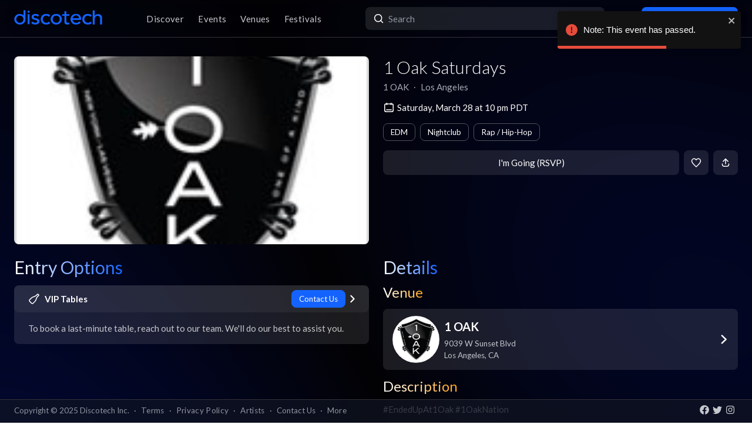

--- FILE ---
content_type: text/x-component
request_url: https://app.discotech.me/login?_rsc=1ht7z
body_size: -108
content:
0:["0hQmzuH_CjxKZ29UeNlBi",[["children","(users)",["(users)",{"children":["login",{"children":["__PAGE__",{}]},"$undefined","$undefined",true]}],null,null]]]


--- FILE ---
content_type: text/x-component
request_url: https://app.discotech.me/artists?_rsc=1ht7z
body_size: -136
content:
0:["0hQmzuH_CjxKZ29UeNlBi",[["children","artists",["artists",{"children":["__PAGE__",{}]}],null,null]]]


--- FILE ---
content_type: application/javascript; charset=utf-8
request_url: https://app.discotech.me/_next/static/chunks/app/events/%5Bid%5D/loading-55282678cf8a63c7.js
body_size: 2153
content:
(self.webpackChunk_N_E=self.webpackChunk_N_E||[]).push([[7145,901,7232,4084,3041,3657,6514],{3267:function(e,t,n){Promise.resolve().then(n.bind(n,45280)),Promise.resolve().then(n.bind(n,9819)),Promise.resolve().then(n.bind(n,42408)),Promise.resolve().then(n.bind(n,79409)),Promise.resolve().then(n.bind(n,97232)),Promise.resolve().then(n.bind(n,66514)),Promise.resolve().then(n.bind(n,83657)),Promise.resolve().then(n.bind(n,53041)),Promise.resolve().then(n.bind(n,44084)),Promise.resolve().then(n.bind(n,41208))},45280:function(e,t,n){"use strict";var r=n(57437);n(2265);var i=n(36760),l=n.n(i),o=n(72915),a=n.n(o);t.default=e=>{let{title:t,yellow:n,orange:i,purple:o,red:s,green:c,lightBlue:u,textSizeClass:d,isSubTitle:f=!1,className:m,bold:v=!1}=e,g="Blue";n?g="Yellow":i?g="Orange":o?g="Purple":s?g="Red":c?g="Green":u&&(g="LightBlue");let _="gradientTo".concat(g);return(0,r.jsx)("h1",{className:l()(m,d,!d&&f?"text-xl lg:text-2xl":"text-2xl lg:text-3xl",v?"font-bold":"font-normal","leading-none"),children:(0,r.jsx)("span",{className:l()(a().mainTitle,a()[_]),children:t})})}},9819:function(e,t,n){"use strict";var r=n(57437),i=n(2265),l=n(36760),o=n.n(l);let a=(0,i.forwardRef)((e,t)=>{let{children:n,xs:i=12,sm:l,md:a,lg:s,xl:c,xxl:u,style:d,className:f,...m}=e,v=o()(i?"".concat(12===i?"w-full":"w-".concat(i,"/12")):"",l?"sm:w-".concat(l,"/12"):"",a?"md:w-".concat(a,"/12"):"",s?"lg:w-".concat(s,"/12"):"",c?"xl:w-".concat(c,"/12"):"",u?"2xl:w-".concat(u,"/12"):"",f);return(0,r.jsx)("div",{ref:t,style:d,className:v,...m,children:n})});t.default=a},42408:function(e,t,n){"use strict";var r=n(57437),i=n(2265),l=n(36760),o=n.n(l);let a=i.forwardRef((e,t)=>{let{children:n,fluid:i,narrow:l,style:a,className:s}=e;return(0,r.jsx)("div",{ref:t,style:a,className:o()(i?"":l?"max-w-screen-lg mx-auto":"max-w-screen-xl mx-auto","w-full lg:mb-[2.5rem]",s),children:n})});a.displayName="Container",t.default=a},79409:function(e,t,n){"use strict";n.d(t,{TabProvider:function(){return a}});var r=n(57437),i=n(2265);let l=(0,i.createContext)({toggleState:1,setToggleState:e=>{}}),{Provider:o}=l,a=e=>{let{startingTab:t,...n}=e,[l,a]=(0,i.useState)(t||1);return(0,r.jsx)(o,{value:{toggleState:l,setToggleState:a},...n})};t.Z=l},97232:function(e,t,n){"use strict";n.r(t);var r=n(57437),i=n(36760),l=n.n(i);n(2265);var o=n(80690),a=n.n(o);t.default=e=>{let{className:t,children:n}=e;return(0,r.jsx)("div",{className:l()(t,a().tabs),children:n})}},66514:function(e,t,n){"use strict";n.r(t);var r=n(57437),i=n(36760),l=n.n(i),o=n(2265),a=n(79409),s=n(7254),c=n.n(s);t.default=e=>{let{children:t,position:n}=e,{toggleState:i}=(0,o.useContext)(a.Z);return(0,r.jsx)("div",{className:l()(c().content,{[c().active]:i==n}),children:t})}},83657:function(e,t,n){"use strict";n.r(t);var r=n(57437);n(2265),t.default=e=>{let{children:t}=e;return(0,r.jsx)(r.Fragment,{children:t})}},53041:function(e,t,n){"use strict";n.r(t);var r=n(57437);n(2265),t.default=e=>{let{children:t}=e;return(0,r.jsx)(r.Fragment,{children:t})}},44084:function(e,t,n){"use strict";n.r(t);var r=n(57437),i=n(36760),l=n.n(i),o=n(2265),a=n(79409),s=n(36409),c=n.n(s);t.default=e=>{let{children:t,position:n}=e,{setToggleState:i,toggleState:s}=(0,o.useContext)(a.Z);return(0,r.jsx)("li",{className:l()("mb-0",c().tab,{[c().active]:s===n}),onClick:()=>i(n),children:t})}},72915:function(e){e.exports={mainTitle:"style_mainTitle__ifxO0",gradientToYellow:"style_gradientToYellow__AvRCP",gradientToOrange:"style_gradientToOrange__ZRHxJ",gradientToPurple:"style_gradientToPurple__vt_MD",gradientToRed:"style_gradientToRed__JffRq",gradientToGreen:"style_gradientToGreen__qhd1_",gradientToBlue:"style_gradientToBlue__86lFm",gradientToLightBlue:"style_gradientToLightBlue__XyMam"}},80690:function(e){e.exports={tabs:"style_tabs__jA39X"}},7254:function(e){e.exports={content:"style_content__bItQl",active:"style_active__L_tsi"}},36409:function(e){e.exports={tab:"style_tab__U4lgm",active:"style_active__xZcOK"}},36760:function(e,t){var n;!function(){"use strict";var r={}.hasOwnProperty;function i(){for(var e="",t=0;t<arguments.length;t++){var n=arguments[t];n&&(e=l(e,function(e){if("string"==typeof e||"number"==typeof e)return e;if("object"!=typeof e)return"";if(Array.isArray(e))return i.apply(null,e);if(e.toString!==Object.prototype.toString&&!e.toString.toString().includes("[native code]"))return e.toString();var t="";for(var n in e)r.call(e,n)&&e[n]&&(t=l(t,n));return t}(n)))}return e}function l(e,t){return t?e?e+" "+t:e+t:e}e.exports?(i.default=i,e.exports=i):void 0!==(n=(function(){return i}).apply(t,[]))&&(e.exports=n)}()},41208:function(e,t,n){"use strict";n.r(t),n.d(t,{SkeletonTheme:function(){return o},default:function(){return l}});var r=n(2265);let i=r.createContext({});function l(e){var t,n,l;let{count:o=1,wrapper:a,className:s,containerClassName:c,containerTestId:u,circle:d=!1,style:f,...m}=e,v=r.useContext(i),g={...m};for(let[e,t]of Object.entries(m))void 0===t&&delete g[e];let _={...v,...g,circle:d},h={...f,...function(e){let{baseColor:t,highlightColor:n,width:r,height:i,borderRadius:l,circle:o,direction:a,duration:s,enableAnimation:c=!0,customHighlightBackground:u}=e,d={};return"rtl"===a&&(d["--animation-direction"]="reverse"),"number"==typeof s&&(d["--animation-duration"]="".concat(s,"s")),c||(d["--pseudo-element-display"]="none"),("string"==typeof r||"number"==typeof r)&&(d.width=r),("string"==typeof i||"number"==typeof i)&&(d.height=i),("string"==typeof l||"number"==typeof l)&&(d.borderRadius=l),o&&(d.borderRadius="50%"),void 0!==t&&(d["--base-color"]=t),void 0!==n&&(d["--highlight-color"]=n),"string"==typeof u&&(d["--custom-highlight-background"]=u),d}(_)},p="react-loading-skeleton";s&&(p+=" ".concat(s));let y=null!==(t=_.inline)&&void 0!==t&&t,x=[],b=Math.ceil(o);for(let e=0;e<b;e++){let t=h;if(b>o&&e===b-1){let e=null!==(n=t.width)&&void 0!==n?n:"100%",r=o%1,i="number"==typeof e?e*r:"calc(".concat(e," * ").concat(r,")");t={...t,width:i}}let i=r.createElement("span",{className:p,style:t,key:e},"‌");y?x.push(i):x.push(r.createElement(r.Fragment,{key:e},i,r.createElement("br",null)))}return r.createElement("span",{className:c,"data-testid":u,"aria-live":"polite","aria-busy":null===(l=_.enableAnimation)||void 0===l||l},a?x.map((e,t)=>r.createElement(a,{key:t},e)):x)}function o(e){let{children:t,...n}=e;return r.createElement(i.Provider,{value:n},t)}}},function(e){e.O(0,[4126,328,2971,9119,5526,1744],function(){return e(e.s=3267)}),_N_E=e.O()}]);

--- FILE ---
content_type: text/x-component
request_url: https://app.discotech.me/?_rsc=1ht7z
body_size: -247
content:
0:["0hQmzuH_CjxKZ29UeNlBi",[["children","__PAGE__",["__PAGE__",{}],null,null]]]


--- FILE ---
content_type: text/x-component
request_url: https://app.discotech.me/los-angeles/1-oak?_rsc=1ht7z
body_size: -178
content:
0:["0hQmzuH_CjxKZ29UeNlBi",[["children",["city","los-angeles","d"],[["city","los-angeles","d"],{"children":[["venueSlug","1-oak","d"],{"children":["__PAGE__",{}]},"$undefined","$undefined",true]}],null,null]]]


--- FILE ---
content_type: image/svg+xml
request_url: https://app.discotech.me/assets/icons/bottle-service.svg
body_size: 290
content:
<svg width="13" height="13" viewBox="0 0 13 13" fill="none" xmlns="http://www.w3.org/2000/svg">
<path d="M11.0517 1.49553L11.4812 1.92508C11.7183 2.16219 11.7183 2.54706 11.4812 2.78417L10.5856 3.67978C9.76605 4.49936 9.18444 5.52597 8.90395 6.6501C8.62302 7.77465 8.04142 8.80127 7.22227 9.62042L5.46757 11.3751C4.99292 11.8498 4.22403 11.8498 3.74938 11.3751L1.60164 9.22738C1.12699 8.75273 1.12699 7.98384 1.60164 7.50919L3.35635 5.75449C4.17592 4.93492 5.20254 4.35331 6.32666 4.07282C7.45122 3.79189 8.47784 3.21029 9.29698 2.39114L10.1926 1.49553C10.4297 1.25842 10.8146 1.25842 11.0517 1.49553Z" stroke="white" stroke-linecap="round" stroke-linejoin="round"/>
</svg>


--- FILE ---
content_type: text/x-component
request_url: https://app.discotech.me/terms?_rsc=1ht7z
body_size: -194
content:
0:["0hQmzuH_CjxKZ29UeNlBi",[["children","(resources)",["(resources)",{"children":["terms",{"children":["__PAGE__",{}]}]}],null,null]]]


--- FILE ---
content_type: text/x-component
request_url: https://app.discotech.me/privacy_policy?_rsc=1ht7z
body_size: -189
content:
0:["0hQmzuH_CjxKZ29UeNlBi",[["children","(resources)",["(resources)",{"children":["privacy_policy",{"children":["__PAGE__",{}]}]}],null,null]]]
